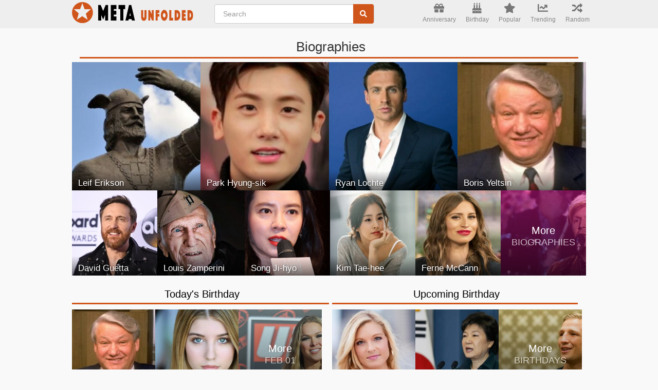

--- FILE ---
content_type: text/html; charset=utf-8
request_url: https://www.google.com/recaptcha/api2/aframe
body_size: 268
content:
<!DOCTYPE HTML><html><head><meta http-equiv="content-type" content="text/html; charset=UTF-8"></head><body><script nonce="Odhs6htpG33ZkY194ezXzw">/** Anti-fraud and anti-abuse applications only. See google.com/recaptcha */ try{var clients={'sodar':'https://pagead2.googlesyndication.com/pagead/sodar?'};window.addEventListener("message",function(a){try{if(a.source===window.parent){var b=JSON.parse(a.data);var c=clients[b['id']];if(c){var d=document.createElement('img');d.src=c+b['params']+'&rc='+(localStorage.getItem("rc::a")?sessionStorage.getItem("rc::b"):"");window.document.body.appendChild(d);sessionStorage.setItem("rc::e",parseInt(sessionStorage.getItem("rc::e")||0)+1);localStorage.setItem("rc::h",'1769968335503');}}}catch(b){}});window.parent.postMessage("_grecaptcha_ready", "*");}catch(b){}</script></body></html>